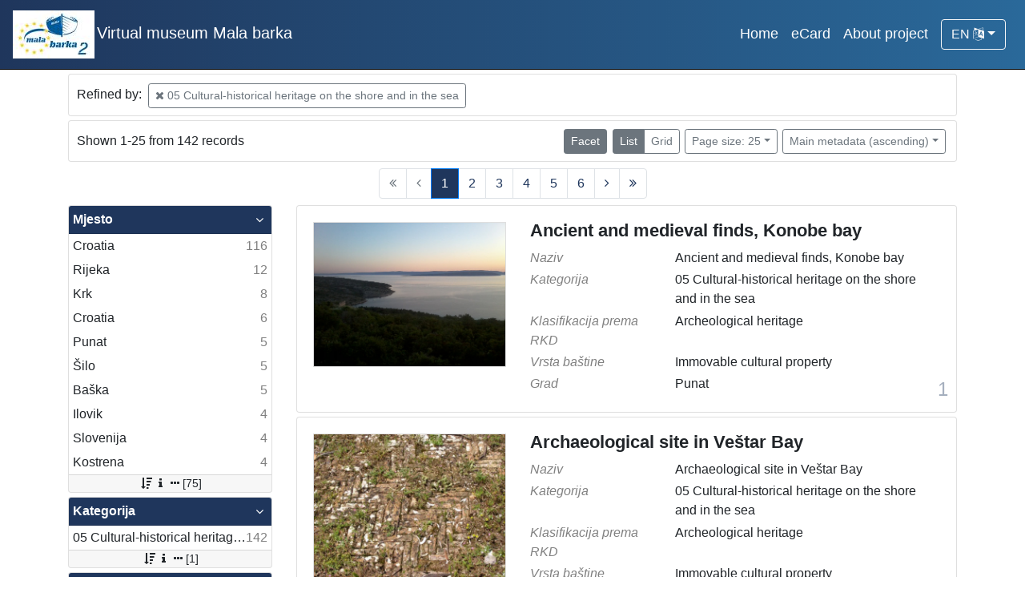

--- FILE ---
content_type: text/html; charset=UTF-8
request_url: https://muzejmalabarka.com/?pr=l&mr%5B10154%5D=a&ps=25&view=list&page=1&oby=rmr&obyt=a
body_size: 6415
content:
<!DOCTYPE html><html lang="hr"><head><title>Museum Mala barka - virtual museum of maritime heritage</title><meta name="viewport" content="width=device-width, initial-scale=1"><meta name="description" content="Museum Mala barka is a virtual museum of maritime heritage of the northern Adriatic including Slovenian Littoral, Istria and Kvarner in Croatia and it was created within the EU interreg project Mala barka 2"/>
<meta name="robots" content="index, follow"> 
<meta name="keywords" content="Museum, mala, barka, virtual, maritime, heritage, Slovenian, littoral, Istria, Kvarner, vessels, harbor, infrastructure, ambient, signalization, monuments, submarine, seascape, exhibitions, audio-video, itinerary, festivals, tourism">
<link rel="canonical" href="https://muzejmalabarka.com/" />
<meta name="author" content="ArhivPro">
<meta name="og:title" property="og:title" content="Museum Mala barka - virtual museum of maritime heritage"> 
<meta property="og:locale" content="en_EN" />
<meta property="og:type" content="article" />
<meta property="og:description" content="Museum Mala barka is a virtual museum of maritime heritage of the northern Adriatic including Slovenian Littoral, Istria and Kvarner in Croatia and it was created within the EU interreg project Mala barka 2" />
<meta property="og:url" content="https://muzejmalabarka.com/" />
<meta property="og:site_name" content="Museum Mala barka" /><link rel="apple-touch-icon" sizes="180x180" href="./public/portal/favicon/apple-touch-icon.png"><link rel="icon" type="image/png" sizes="32x32" href="./public/portal/favicon/favicon-32x32.png"><link rel="icon" type="image/png" sizes="16x16" href="./public/portal/favicon/favicon-16x16.png"><link rel="manifest" href="./public/portal/favicon/site.webmanifest"><link rel="mask-icon" href="./public/portal/favicon/safari-pinned-tab.svg" color="#5bbad5"><link rel="shortcut icon" href="./public/portal/favicon/favicon.ico"><meta name="msapplication-TileColor" content="#da532c"><meta name="msapplication-config" content="./public/portal/favicon/browserconfig.xml"><meta name="theme-color" content="#ffffff"><link rel="stylesheet" href="https://stackpath.bootstrapcdn.com/bootstrap/4.1.0/css/bootstrap.min.css" integrity="sha384-9gVQ4dYFwwWSjIDZnLEWnxCjeSWFphJiwGPXr1jddIhOegiu1FwO5qRGvFXOdJZ4" crossorigin="anonymous"><link href="./lib/font-awesome/4.7.0/css/font-awesome.min.css" rel="stylesheet"><script src="https://code.jquery.com/jquery-3.2.1.min.js" integrity="sha256-hwg4gsxgFZhOsEEamdOYGBf13FyQuiTwlAQgxVSNgt4=" crossorigin="anonymous"></script><script src="https://cdnjs.cloudflare.com/ajax/libs/popper.js/1.14.0/umd/popper.min.js" integrity="sha384-cs/chFZiN24E4KMATLdqdvsezGxaGsi4hLGOzlXwp5UZB1LY//20VyM2taTB4QvJ" crossorigin="anonymous"></script><script src="https://stackpath.bootstrapcdn.com/bootstrap/4.1.0/js/bootstrap.min.js" integrity="sha384-uefMccjFJAIv6A+rW+L4AHf99KvxDjWSu1z9VI8SKNVmz4sk7buKt/6v9KI65qnm" crossorigin="anonymous"></script><link href="./public/core/css/indigo.css?_v102" rel="stylesheet"><link href="./public/core/css/header.css?_v102" rel="stylesheet"><link href="./public/core/css/footer.css?_v102" rel="stylesheet"><link href="./public/core/css/indigoLogo.css?_v102" rel="stylesheet"><link href="./public/core/css/infoToolbar.css?_v102" rel="stylesheet"><link href="./public/core/css/queryToolbar.css?_v102" rel="stylesheet"><link href="./public/core/css/recordViewer.css?_v102" rel="stylesheet"><link href="./public/core/css/popover.css?_v102" rel="stylesheet"><link href="./public/core/css/pagination.css?_v102" rel="stylesheet"><link href="./public/core/css/spinners/line-scale.css?_v102" rel="stylesheet"><link href="./public/core/css/facet.css?_v102" rel="stylesheet"><link href="./public/core/css/singleFacet.css?_v102" rel="stylesheet"><link href="./public/core/css/singleFacetCheckbox.css?_v102" rel="stylesheet"><link href="./public/core/css/singleFacetInfo.css?_v102" rel="stylesheet"><link href="./public/core/css/recordInfo.css?_v102" rel="stylesheet"><link href="./public/core/css/navigationDrawer.css?_v102" rel="stylesheet"><link href="./public/core/css/infoToolbarWithFacet.css?_v102" rel="stylesheet"><link href="./public/core/css/recordList.css?_v102" rel="stylesheet"><link href="./public/core/css/metadataValue.css?_v102" rel="stylesheet"><link href="./public/core/css/modal.css?_v102" rel="stylesheet"><link href="./public/portal/css/main.css?_v102" rel="stylesheet"></head><body><div class="indigo-navigation-drawer"><div class="indigo-navigation-drawer-toolbar"><button class="btn btn-sm btn-secondary indigo-navigation-drawer-close-button" onclick="Indigo.Front.NavigationDrawer.toggleDrawer();"><i class="fa fa-times"></i></button></div><div class="indigo-navigation-drawer-content"></div></div><nav class="navbar navbar-expand-lg navbar-dark indigo-navbar"><a class="navbar-brand" href="./"><img class="indigo-navbar-logo" src="./public/portal/img/malabarka2-60.jpg"><span class="indigo-navbar-text">Virtual museum Mala barka</span></a><button class="navbar-toggler indigo-toggle-button" type="button" data-toggle="collapse" data-target="#indigo-toggle-btn"><span class="navbar-toggler-icon"></span></button><div class="navbar-collapse justify-content-end collapse" id="indigo-toggle-btn"><ul class="nav"><li class="nav-item indigo-navbar-nav-item"><a class="indigo-navbar-option" href="./">Home</a></li><li class="nav-item indigo-navbar-nav-item"><a class="indigo-navbar-option" href="./?ecard=intro">eCard</a></li><li class="nav-item indigo-navbar-nav-item"><a class="indigo-navbar-option" href="./?project=l">About project</a></li><li class="nav-item indigo-navbar-nav-item"><div class="dropdown indigo-dropdown"><button class="btn btn-outline-light dropdown-toggle indigo-dropdown-toggle-button" type="button" data-toggle="dropdown">EN <i class="fa fa-language"></i></button><div class="dropdown-menu dropdown-menu-right indigo-dropdown-menu"><a class="dropdown-item indigo-dropdown-item" href="./?locale=ls&lc=hr">Hrvatski (HR)</a><a class="dropdown-item indigo-dropdown-item" href="./?locale=ls&lc=en">English (EN)</a><a class="dropdown-item indigo-dropdown-item" href="./?locale=ls&lc=sl">Slovenščina (SL)</a><a class="dropdown-item indigo-dropdown-item" href="./?locale=ls&lc=it">Italiano (IT)</a></div></div></li></ul></div></nav><div class="container indigo-container"><div class="card card-body indigo-query-toolbar"><div class="row"><div class="col-12" style="line-height:2">Refined by: <a class="btn btn-sm btn-outline-secondary mx-1" href="./?pr=l&ps=25&view=list&page=1&oby=rmr&obyt=a" title="Veza (meta.)"><i class="fa fa-times"></i> 05 Cultural-historical heritage on the shore and in the sea</a></div></div></div><div class="card card-body indigo-infotoolbar"><div class="row"><div class="col-md-4 col-sm-12 indigo-infotoolbar-text">Shown 1-25 from 142 records</div><div class="col-md-8 col-sm-12 indigo-infotoolbar-action"><div class="btn btn-sm btn-secondary" onclick="Indigo.Front.Facet.toggle(); Indigo.Front.Facet.toggleDrawerForFacets();" id="facet_toggle_button">Facet</div><div class="btn-group indigo-infotoolbar-btn-group"><a class="btn btn-sm btn-secondary" href="./?pr=l&mr%5B10154%5D=a&ps=25&view=list&page=1&oby=rmr&obyt=a">List</a><a class="btn btn-sm btn-outline-secondary" href="./?pr=l&mr%5B10154%5D=a&ps=25&view=grid&page=1&oby=rmr&obyt=a">Grid</a></div><div class="dropdown indigo-pagesize-dropdown"><button class="btn btn-sm btn-outline-secondary dropdown-toggle indigo-pagesize-dropdown-toggle-button" type="button" data-toggle="dropdown">Page size: 25</button><div class="dropdown-menu indigo-pagesize-dropdown-menu"><a class="dropdown-item indigo-pagesize-dropdown-item" href="./?pr=l&mr%5B10154%5D=a&view=list&page=1&oby=rmr&obyt=a&ps=10">10</a><a class="dropdown-item indigo-pagesize-dropdown-item" href="./?pr=l&mr%5B10154%5D=a&view=list&page=1&oby=rmr&obyt=a&ps=25">25</a><a class="dropdown-item indigo-pagesize-dropdown-item" href="./?pr=l&mr%5B10154%5D=a&view=list&page=1&oby=rmr&obyt=a&ps=50">50</a><a class="dropdown-item indigo-pagesize-dropdown-item" href="./?pr=l&mr%5B10154%5D=a&view=list&page=1&oby=rmr&obyt=a&ps=100">100</a></div></div><div class="dropdown indigo-sort-dropdown"><button class="btn btn-sm btn-outline-secondary dropdown-toggle indigo-sort-dropdown-toggle-button" type="button" data-toggle="dropdown">Main metadata (ascending)</button><div class="dropdown-menu dropdown-menu-right indigo-sort-dropdown-menu"><a class="dropdown-item indigo-sort-dropdown-item" href="./?pr=l&mr%5B10154%5D=a&ps=25&view=list&page=1&oby=rmr&obyt=a">Main metadata (ascending)</a><a class="dropdown-item indigo-sort-dropdown-item" href="./?pr=l&mr%5B10154%5D=a&ps=25&view=list&page=1&oby=rmr&obyt=d">Main metadata (descending)</a></div></div></div></div></div><nav><ul class="pagination justify-content-center indigo-pagination"><li class="page-item disabled indigo-pagination-item"><div class="page-link indigo-pagination-link"><i class="fa fa-angle-double-left"></i></div></li><li class="page-item disabled indigo-pagination-item"><div class="page-link indigo-pagination-link"><i class="fa fa-angle-left"></i></div></li><li class="page-item active indigo-pagination-item"><a class="page-link indigo-pagination-link" href="./?pr=l&mr%5B10154%5D=a&ps=25&view=list&page=1&oby=rmr&obyt=a">1</a><span class="sr-only">(current)</span></li><li class="page-item indigo-pagination-item"><a class="page-link indigo-pagination-link" href="./?pr=l&mr%5B10154%5D=a&ps=25&view=list&page=2&oby=rmr&obyt=a">2</a></li><li class="page-item indigo-pagination-item"><a class="page-link indigo-pagination-link" href="./?pr=l&mr%5B10154%5D=a&ps=25&view=list&page=3&oby=rmr&obyt=a">3</a></li><li class="page-item indigo-pagination-item"><a class="page-link indigo-pagination-link" href="./?pr=l&mr%5B10154%5D=a&ps=25&view=list&page=4&oby=rmr&obyt=a">4</a></li><li class="page-item indigo-pagination-item"><a class="page-link indigo-pagination-link" href="./?pr=l&mr%5B10154%5D=a&ps=25&view=list&page=5&oby=rmr&obyt=a">5</a></li><li class="page-item indigo-pagination-item"><a class="page-link indigo-pagination-link" href="./?pr=l&mr%5B10154%5D=a&ps=25&view=list&page=6&oby=rmr&obyt=a">6</a></li><li class="page-item indigo-pagination-item"><a class="page-link indigo-pagination-link" href="./?pr=l&mr%5B10154%5D=a&ps=25&view=list&page=2&oby=rmr&obyt=a"><i class="fa fa-angle-right"></i></a></li><li class="page-item indigo-pagination-item"><a class="page-link indigo-pagination-link" href="./?pr=l&mr%5B10154%5D=a&ps=25&view=list&page=6&oby=rmr&obyt=a"><i class="fa fa-angle-double-right"></i></a></li></ul></nav><div class="row"><div class="d-none d-md-block col-3 indigo-record-list-facet" data-route="./api.php?pr=facets&mr%5B10154%5D=a&ps=25&view=list&page=1&oby=rmr&obyt=a"></div><div class="col indigo-record-list-items"><div class="card card-body indigo-recordlistitem"><div class="row"><div class="col-md-4 col-sm-12 text-center"><a href="./?pr=i&id=12249"><img class="img-fluid indigo-recordlistitem-image" src="https://muzejmalabarka.com/./r5e0t7xk/repd/r/g3/a93/rg3a93clvneg.jpg" alt="Ancient and medieval finds, Konobe bay"></a><div class="indigo-recordlistitem-image-toolbar-option"></div></div><div class="col-md-8 col-sm-12"><a class="indigo-recordlistitem-title" href="./?pr=i&id=12249">Ancient and medieval finds, Konobe bay</a><div class="indigo-recordlistitem-metadata"><div class="row indigo-recordlistitem-metadata-row"><div class="col-md-4 col-sm-12"><div class="indigo-recordlistitem-label">Naziv</div></div><div class="col-md-8 col-sm-12"><span class="indigo-metadatavalue-none">Ancient and medieval finds, Konobe bay</span></div></div><div class="row indigo-recordlistitem-metadata-row"><div class="col-md-4 col-sm-12"><div class="indigo-recordlistitem-label">Kategorija</div></div><div class="col-md-8 col-sm-12"><span class="indigo-metadatavalue-none">05 Cultural-historical heritage on the shore and in the sea</span></div></div><div class="row indigo-recordlistitem-metadata-row"><div class="col-md-4 col-sm-12"><div class="indigo-recordlistitem-label">Klasifikacija prema RKD</div></div><div class="col-md-8 col-sm-12"><span class="indigo-metadatavalue-none">Archeological heritage</span></div></div><div class="row indigo-recordlistitem-metadata-row"><div class="col-md-4 col-sm-12"><div class="indigo-recordlistitem-label">Vrsta baštine</div></div><div class="col-md-8 col-sm-12"><span class="indigo-metadatavalue-none">Immovable cultural property</span></div></div><div class="row indigo-recordlistitem-metadata-row"><div class="col-md-4 col-sm-12"><div class="indigo-recordlistitem-label">Grad</div></div><div class="col-md-8 col-sm-12"><span class="indigo-metadatavalue-none">Punat</span></div></div></div></div></div><div class="indigo-record-list-record-index">1</div></div><div class="card card-body indigo-recordlistitem"><div class="row"><div class="col-md-4 col-sm-12 text-center"><a href="./?pr=i&id=11163"><img class="img-fluid indigo-recordlistitem-image" src="https://muzejmalabarka.com/./r5e0t7xk/repd/r/g3/a93/rg3a93c88o2g.jpg" alt="Archaeological site in Veštar Bay"></a><div class="indigo-recordlistitem-image-toolbar-option"></div></div><div class="col-md-8 col-sm-12"><a class="indigo-recordlistitem-title" href="./?pr=i&id=11163">Archaeological site in Veštar Bay</a><div class="indigo-recordlistitem-metadata"><div class="row indigo-recordlistitem-metadata-row"><div class="col-md-4 col-sm-12"><div class="indigo-recordlistitem-label">Naziv</div></div><div class="col-md-8 col-sm-12"><span class="indigo-metadatavalue-none">Archaeological site in Veštar Bay</span></div></div><div class="row indigo-recordlistitem-metadata-row"><div class="col-md-4 col-sm-12"><div class="indigo-recordlistitem-label">Kategorija</div></div><div class="col-md-8 col-sm-12"><span class="indigo-metadatavalue-none">05 Cultural-historical heritage on the shore and in the sea</span></div></div><div class="row indigo-recordlistitem-metadata-row"><div class="col-md-4 col-sm-12"><div class="indigo-recordlistitem-label">Klasifikacija prema RKD</div></div><div class="col-md-8 col-sm-12"><span class="indigo-metadatavalue-none">Archeological heritage</span></div></div><div class="row indigo-recordlistitem-metadata-row"><div class="col-md-4 col-sm-12"><div class="indigo-recordlistitem-label">Vrsta baštine</div></div><div class="col-md-8 col-sm-12"><span class="indigo-metadatavalue-none">Immovable cultural property</span></div></div><div class="row indigo-recordlistitem-metadata-row"><div class="col-md-4 col-sm-12"><div class="indigo-recordlistitem-label">Grad</div></div><div class="col-md-8 col-sm-12"><span class="indigo-metadatavalue-none">Rovinj</span></div></div></div></div></div><div class="indigo-record-list-record-index">2</div></div><div class="card card-body indigo-recordlistitem"><div class="row"><div class="col-md-4 col-sm-12 text-center"><a href="./?pr=i&id=11514"><img class="img-fluid indigo-recordlistitem-image" src="https://muzejmalabarka.com/./r5e0t7xk/repd/l/j4/az6/lj4az6c9n79g.jpg" alt="Archaeological sites Fizine 1 and Fizine 2, Portorož"></a><div class="indigo-recordlistitem-image-toolbar-option"></div></div><div class="col-md-8 col-sm-12"><a class="indigo-recordlistitem-title" href="./?pr=i&id=11514">Archaeological sites Fizine 1 and Fizine 2, Portorož</a><div class="indigo-recordlistitem-metadata"><div class="row indigo-recordlistitem-metadata-row"><div class="col-md-4 col-sm-12"><div class="indigo-recordlistitem-label">Naziv</div></div><div class="col-md-8 col-sm-12"><span class="indigo-metadatavalue-none">Archaeological sites Fizine 1 and Fizine 2, Portorož</span></div></div><div class="row indigo-recordlistitem-metadata-row"><div class="col-md-4 col-sm-12"><div class="indigo-recordlistitem-label">Kategorija</div></div><div class="col-md-8 col-sm-12"><span class="indigo-metadatavalue-none">05 Cultural-historical heritage on the shore and in the sea</span></div></div><div class="row indigo-recordlistitem-metadata-row"><div class="col-md-4 col-sm-12"><div class="indigo-recordlistitem-label">Klasifikacija prema RKD</div></div><div class="col-md-8 col-sm-12"><span class="indigo-metadatavalue-none">Archeological heritage</span></div></div><div class="row indigo-recordlistitem-metadata-row"><div class="col-md-4 col-sm-12"><div class="indigo-recordlistitem-label">Vrsta baštine</div></div><div class="col-md-8 col-sm-12"><span class="indigo-metadatavalue-none">Archaeological sites</span> &#149; <span class="indigo-metadatavalue-none">Immovable cultural heritage</span></div></div><div class="row indigo-recordlistitem-metadata-row"><div class="col-md-4 col-sm-12"><div class="indigo-recordlistitem-label">Grad</div></div><div class="col-md-8 col-sm-12"><span class="indigo-metadatavalue-none">Portorož</span></div></div></div></div></div><div class="indigo-record-list-record-index">3</div></div><div class="card card-body indigo-recordlistitem"><div class="row"><div class="col-md-4 col-sm-12 text-center"><a href="./?pr=i&id=11517"><img class="img-fluid indigo-recordlistitem-image" src="https://muzejmalabarka.com/./r5e0t7xk/repd/2/jo/p58/2jop58u3pmag.jpg" alt="Archaeological sites San Basso and Borgola, Strunjan"></a><div class="indigo-recordlistitem-image-toolbar-option"></div></div><div class="col-md-8 col-sm-12"><a class="indigo-recordlistitem-title" href="./?pr=i&id=11517">Archaeological sites San Basso and Borgola, Strunjan</a><div class="indigo-recordlistitem-metadata"><div class="row indigo-recordlistitem-metadata-row"><div class="col-md-4 col-sm-12"><div class="indigo-recordlistitem-label">Naziv</div></div><div class="col-md-8 col-sm-12"><span class="indigo-metadatavalue-none">Archaeological sites San Basso and Borgola, Strunjan</span></div></div><div class="row indigo-recordlistitem-metadata-row"><div class="col-md-4 col-sm-12"><div class="indigo-recordlistitem-label">Kategorija</div></div><div class="col-md-8 col-sm-12"><span class="indigo-metadatavalue-none">05 Cultural-historical heritage on the shore and in the sea</span></div></div><div class="row indigo-recordlistitem-metadata-row"><div class="col-md-4 col-sm-12"><div class="indigo-recordlistitem-label">Klasifikacija prema RKD</div></div><div class="col-md-8 col-sm-12"><span class="indigo-metadatavalue-none">Archeological heritage</span></div></div><div class="row indigo-recordlistitem-metadata-row"><div class="col-md-4 col-sm-12"><div class="indigo-recordlistitem-label">Vrsta baštine</div></div><div class="col-md-8 col-sm-12"><span class="indigo-metadatavalue-none">Archaeological sites</span> &#149; <span class="indigo-metadatavalue-none">Immovable cultural heritage</span></div></div><div class="row indigo-recordlistitem-metadata-row"><div class="col-md-4 col-sm-12"><div class="indigo-recordlistitem-label">Grad</div></div><div class="col-md-8 col-sm-12"><span class="indigo-metadatavalue-none">Strunjan</span></div></div></div></div></div><div class="indigo-record-list-record-index">4</div></div><div class="card card-body indigo-recordlistitem"><div class="row"><div class="col-md-4 col-sm-12 text-center"><a href="./?pr=i&id=11515"><img class="img-fluid indigo-recordlistitem-image" src="https://muzejmalabarka.com/./r5e0t7xk/repd/5/gp/ea2/5gpea2ipo6bj.jpg" alt="Archaelogical site Fornače, Piran"></a><div class="indigo-recordlistitem-image-toolbar-option"></div></div><div class="col-md-8 col-sm-12"><a class="indigo-recordlistitem-title" href="./?pr=i&id=11515">Archaelogical site Fornače, Piran</a><div class="indigo-recordlistitem-metadata"><div class="row indigo-recordlistitem-metadata-row"><div class="col-md-4 col-sm-12"><div class="indigo-recordlistitem-label">Naziv</div></div><div class="col-md-8 col-sm-12"><span class="indigo-metadatavalue-none">Archaelogical site Fornače, Piran</span></div></div><div class="row indigo-recordlistitem-metadata-row"><div class="col-md-4 col-sm-12"><div class="indigo-recordlistitem-label">Kategorija</div></div><div class="col-md-8 col-sm-12"><span class="indigo-metadatavalue-none">05 Cultural-historical heritage on the shore and in the sea</span></div></div><div class="row indigo-recordlistitem-metadata-row"><div class="col-md-4 col-sm-12"><div class="indigo-recordlistitem-label">Klasifikacija prema RKD</div></div><div class="col-md-8 col-sm-12"><span class="indigo-metadatavalue-none">Archeological heritage</span></div></div><div class="row indigo-recordlistitem-metadata-row"><div class="col-md-4 col-sm-12"><div class="indigo-recordlistitem-label">Vrsta baštine</div></div><div class="col-md-8 col-sm-12"><span class="indigo-metadatavalue-none">Archaeological sites</span> &#149; <span class="indigo-metadatavalue-none">Immovable cultural heritage</span></div></div><div class="row indigo-recordlistitem-metadata-row"><div class="col-md-4 col-sm-12"><div class="indigo-recordlistitem-label">Grad</div></div><div class="col-md-8 col-sm-12"><span class="indigo-metadatavalue-none">Piran</span></div></div></div></div></div><div class="indigo-record-list-record-index">5</div></div><div class="card card-body indigo-recordlistitem"><div class="row"><div class="col-md-4 col-sm-12 text-center"><a href="./?pr=i&id=11590"><img class="img-fluid indigo-recordlistitem-image" src="https://muzejmalabarka.com/./r5e0t7xk/repd/o/gk/de6/ogkde6in16rj.jpg" alt="Archaeological site in the town of Piran, Piran"></a><div class="indigo-recordlistitem-image-toolbar-option"></div></div><div class="col-md-8 col-sm-12"><a class="indigo-recordlistitem-title" href="./?pr=i&id=11590">Archaeological site in the town of Piran, Piran</a><div class="indigo-recordlistitem-metadata"><div class="row indigo-recordlistitem-metadata-row"><div class="col-md-4 col-sm-12"><div class="indigo-recordlistitem-label">Naziv</div></div><div class="col-md-8 col-sm-12"><span class="indigo-metadatavalue-none">Archaeological site in the town of Piran, Piran</span></div></div><div class="row indigo-recordlistitem-metadata-row"><div class="col-md-4 col-sm-12"><div class="indigo-recordlistitem-label">Kategorija</div></div><div class="col-md-8 col-sm-12"><span class="indigo-metadatavalue-none">05 Cultural-historical heritage on the shore and in the sea</span></div></div><div class="row indigo-recordlistitem-metadata-row"><div class="col-md-4 col-sm-12"><div class="indigo-recordlistitem-label">Klasifikacija prema RKD</div></div><div class="col-md-8 col-sm-12"><span class="indigo-metadatavalue-none">Archeological heritage</span></div></div><div class="row indigo-recordlistitem-metadata-row"><div class="col-md-4 col-sm-12"><div class="indigo-recordlistitem-label">Vrsta baštine</div></div><div class="col-md-8 col-sm-12"><span class="indigo-metadatavalue-none">Archaeological sites</span> &#149; <span class="indigo-metadatavalue-none">Immovable cultural heritage</span></div></div><div class="row indigo-recordlistitem-metadata-row"><div class="col-md-4 col-sm-12"><div class="indigo-recordlistitem-label">Grad</div></div><div class="col-md-8 col-sm-12"><span class="indigo-metadatavalue-none">Piran</span></div></div></div></div></div><div class="indigo-record-list-record-index">6</div></div><div class="card card-body indigo-recordlistitem"><div class="row"><div class="col-md-4 col-sm-12 text-center"><a href="./?pr=i&id=10845"><img class="img-fluid indigo-recordlistitem-image" src="https://muzejmalabarka.com/./r5e0t7xk/repd/l/j9/z7m/lj9z7mt6ze2g.jpg" alt="Archaeological site Simon's Bay, Izola"></a><div class="indigo-recordlistitem-image-toolbar-option"></div></div><div class="col-md-8 col-sm-12"><a class="indigo-recordlistitem-title" href="./?pr=i&id=10845">Archaeological site Simon's Bay, Izola</a><div class="indigo-recordlistitem-metadata"><div class="row indigo-recordlistitem-metadata-row"><div class="col-md-4 col-sm-12"><div class="indigo-recordlistitem-label">Naziv</div></div><div class="col-md-8 col-sm-12"><span class="indigo-metadatavalue-none">Archaeological site Simon's Bay, Izola</span></div></div><div class="row indigo-recordlistitem-metadata-row"><div class="col-md-4 col-sm-12"><div class="indigo-recordlistitem-label">Kategorija</div></div><div class="col-md-8 col-sm-12"><span class="indigo-metadatavalue-none">05 Cultural-historical heritage on the shore and in the sea</span></div></div><div class="row indigo-recordlistitem-metadata-row"><div class="col-md-4 col-sm-12"><div class="indigo-recordlistitem-label">Klasifikacija prema RKD</div></div><div class="col-md-8 col-sm-12"><span class="indigo-metadatavalue-none">Archeological heritage</span></div></div><div class="row indigo-recordlistitem-metadata-row"><div class="col-md-4 col-sm-12"><div class="indigo-recordlistitem-label">Vrsta baštine</div></div><div class="col-md-8 col-sm-12"><span class="indigo-metadatavalue-none">Immovable cultural heritage</span> &#149; <span class="indigo-metadatavalue-none">Archaeological sites</span></div></div><div class="row indigo-recordlistitem-metadata-row"><div class="col-md-4 col-sm-12"><div class="indigo-recordlistitem-label">Grad</div></div><div class="col-md-8 col-sm-12"><span class="indigo-metadatavalue-none">Izola</span></div></div></div></div></div><div class="indigo-record-list-record-index">7</div></div><div class="card card-body indigo-recordlistitem"><div class="row"><div class="col-md-4 col-sm-12 text-center"><a href="./?pr=i&id=11510"><img class="img-fluid indigo-recordlistitem-image" src="https://muzejmalabarka.com/./r5e0t7xk/repd/z/j1/67v/zj167vi1m1zg.jpg" alt="Archaeological site St. Bartholomeow's Bay, Ankaran"></a><div class="indigo-recordlistitem-image-toolbar-option"></div></div><div class="col-md-8 col-sm-12"><a class="indigo-recordlistitem-title" href="./?pr=i&id=11510">Archaeological site St. Bartholomeow's Bay, Ankaran</a><div class="indigo-recordlistitem-metadata"><div class="row indigo-recordlistitem-metadata-row"><div class="col-md-4 col-sm-12"><div class="indigo-recordlistitem-label">Naziv</div></div><div class="col-md-8 col-sm-12"><span class="indigo-metadatavalue-none">Archaeological site St. Bartholomeow's Bay, Ankaran</span></div></div><div class="row indigo-recordlistitem-metadata-row"><div class="col-md-4 col-sm-12"><div class="indigo-recordlistitem-label">Kategorija</div></div><div class="col-md-8 col-sm-12"><span class="indigo-metadatavalue-none">05 Cultural-historical heritage on the shore and in the sea</span></div></div><div class="row indigo-recordlistitem-metadata-row"><div class="col-md-4 col-sm-12"><div class="indigo-recordlistitem-label">Klasifikacija prema RKD</div></div><div class="col-md-8 col-sm-12"><span class="indigo-metadatavalue-none">Archeological heritage</span></div></div><div class="row indigo-recordlistitem-metadata-row"><div class="col-md-4 col-sm-12"><div class="indigo-recordlistitem-label">Vrsta baštine</div></div><div class="col-md-8 col-sm-12"><span class="indigo-metadatavalue-none">Archaeological sites</span> &#149; <span class="indigo-metadatavalue-none">Immovable cultural heritage</span></div></div><div class="row indigo-recordlistitem-metadata-row"><div class="col-md-4 col-sm-12"><div class="indigo-recordlistitem-label">Grad</div></div><div class="col-md-8 col-sm-12"><span class="indigo-metadatavalue-none">Ankaran</span></div></div></div></div></div><div class="indigo-record-list-record-index">8</div></div><div class="card card-body indigo-recordlistitem"><div class="row"><div class="col-md-4 col-sm-12 text-center"><a href="./?pr=i&id=12107"><img class="img-fluid indigo-recordlistitem-image" src="https://muzejmalabarka.com/./r5e0t7xk/repd/l/j9/z7m/lj9z7mt6ka6g.jpg" alt="Archeological site Lokvišće in Jadranovo"></a><div class="indigo-recordlistitem-image-toolbar-option"></div></div><div class="col-md-8 col-sm-12"><a class="indigo-recordlistitem-title" href="./?pr=i&id=12107">Archeological site Lokvišće in Jadranovo</a><div class="indigo-recordlistitem-metadata"><div class="row indigo-recordlistitem-metadata-row"><div class="col-md-4 col-sm-12"><div class="indigo-recordlistitem-label">Naziv</div></div><div class="col-md-8 col-sm-12"><span class="indigo-metadatavalue-none">Archeological site Lokvišće in Jadranovo</span></div></div><div class="row indigo-recordlistitem-metadata-row"><div class="col-md-4 col-sm-12"><div class="indigo-recordlistitem-label">Kategorija</div></div><div class="col-md-8 col-sm-12"><span class="indigo-metadatavalue-none">05 Cultural-historical heritage on the shore and in the sea</span></div></div><div class="row indigo-recordlistitem-metadata-row"><div class="col-md-4 col-sm-12"><div class="indigo-recordlistitem-label">Klasifikacija prema RKD</div></div><div class="col-md-8 col-sm-12"><span class="indigo-metadatavalue-none">Archeological heritage</span></div></div><div class="row indigo-recordlistitem-metadata-row"><div class="col-md-4 col-sm-12"><div class="indigo-recordlistitem-label">Vrsta baštine</div></div><div class="col-md-8 col-sm-12"><span class="indigo-metadatavalue-none">Immovable cultural heritage</span></div></div><div class="row indigo-recordlistitem-metadata-row"><div class="col-md-4 col-sm-12"><div class="indigo-recordlistitem-label">Grad</div></div><div class="col-md-8 col-sm-12"><span class="indigo-metadatavalue-none">Jadranovo</span></div></div></div></div></div><div class="indigo-record-list-record-index">9</div></div><div class="card card-body indigo-recordlistitem"><div class="row"><div class="col-md-4 col-sm-12 text-center"><a href="./?pr=i&id=10553"><img class="img-fluid indigo-recordlistitem-image" src="https://muzejmalabarka.com/./r5e0t7xk/repd/v/g6/69m/vg669min4mgm.jpg" alt="Archaeological area Viližan, Izola"></a><div class="indigo-recordlistitem-image-toolbar-option"></div></div><div class="col-md-8 col-sm-12"><a class="indigo-recordlistitem-title" href="./?pr=i&id=10553">Archaeological area Viližan, Izola</a><div class="indigo-recordlistitem-metadata"><div class="row indigo-recordlistitem-metadata-row"><div class="col-md-4 col-sm-12"><div class="indigo-recordlistitem-label">Naziv</div></div><div class="col-md-8 col-sm-12"><span class="indigo-metadatavalue-none">Archaeological area Viližan, Izola</span></div></div><div class="row indigo-recordlistitem-metadata-row"><div class="col-md-4 col-sm-12"><div class="indigo-recordlistitem-label">Kategorija</div></div><div class="col-md-8 col-sm-12"><span class="indigo-metadatavalue-none">05 Cultural-historical heritage on the shore and in the sea</span></div></div><div class="row indigo-recordlistitem-metadata-row"><div class="col-md-4 col-sm-12"><div class="indigo-recordlistitem-label">Klasifikacija prema RKD</div></div><div class="col-md-8 col-sm-12"><span class="indigo-metadatavalue-none">Archeological heritage</span></div></div><div class="row indigo-recordlistitem-metadata-row"><div class="col-md-4 col-sm-12"><div class="indigo-recordlistitem-label">Vrsta baštine</div></div><div class="col-md-8 col-sm-12"><span class="indigo-metadatavalue-none">Immovable cultural heritage</span> &#149; <span class="indigo-metadatavalue-none">Archaeological sites</span></div></div><div class="row indigo-recordlistitem-metadata-row"><div class="col-md-4 col-sm-12"><div class="indigo-recordlistitem-label">Grad</div></div><div class="col-md-8 col-sm-12"><span class="indigo-metadatavalue-none">Izola</span></div></div></div></div></div><div class="indigo-record-list-record-index">10</div></div><div class="card card-body indigo-recordlistitem"><div class="row"><div class="col-md-4 col-sm-12 text-center"><a href="./?pr=i&id=12449"><img class="img-fluid indigo-recordlistitem-image" src="https://muzejmalabarka.com/./r5e0t7xk/repd/o/gr/6b9/ogr6b9iep69g.jpg" alt="Kavuada - Osor"></a><div class="indigo-recordlistitem-image-toolbar-option"></div></div><div class="col-md-8 col-sm-12"><a class="indigo-recordlistitem-title" href="./?pr=i&id=12449">Kavuada - Osor</a><div class="indigo-recordlistitem-metadata"><div class="row indigo-recordlistitem-metadata-row"><div class="col-md-4 col-sm-12"><div class="indigo-recordlistitem-label">Naziv</div></div><div class="col-md-8 col-sm-12"><span class="indigo-metadatavalue-none">Kavuada - Osor</span></div></div><div class="row indigo-recordlistitem-metadata-row"><div class="col-md-4 col-sm-12"><div class="indigo-recordlistitem-label">Kategorija</div></div><div class="col-md-8 col-sm-12"><span class="indigo-metadatavalue-none">05 Cultural-historical heritage on the shore and in the sea</span></div></div><div class="row indigo-recordlistitem-metadata-row"><div class="col-md-4 col-sm-12"><div class="indigo-recordlistitem-label">Klasifikacija prema RKD</div></div><div class="col-md-8 col-sm-12"><span class="indigo-metadatavalue-none">Cultural-historical unity</span></div></div><div class="row indigo-recordlistitem-metadata-row"><div class="col-md-4 col-sm-12"><div class="indigo-recordlistitem-label">Vrsta baštine</div></div><div class="col-md-8 col-sm-12"><span class="indigo-metadatavalue-none">Material cultural property</span></div></div><div class="row indigo-recordlistitem-metadata-row"><div class="col-md-4 col-sm-12"><div class="indigo-recordlistitem-label">Grad</div></div><div class="col-md-8 col-sm-12"><span class="indigo-metadatavalue-none">Osor</span></div></div></div></div></div><div class="indigo-record-list-record-index">11</div></div><div class="card card-body indigo-recordlistitem"><div class="row"><div class="col-md-4 col-sm-12 text-center"><a href="./?pr=i&id=10540"><img class="img-fluid indigo-recordlistitem-image" src="https://muzejmalabarka.com/./r5e0t7xk/repd/a/jb/8ok/ajb8oku4zkj4.jpg" alt="Ship Rex"></a><div class="indigo-recordlistitem-image-toolbar-option"></div></div><div class="col-md-8 col-sm-12"><a class="indigo-recordlistitem-title" href="./?pr=i&id=10540">Ship Rex</a><div class="indigo-recordlistitem-metadata"><div class="row indigo-recordlistitem-metadata-row"><div class="col-md-4 col-sm-12"><div class="indigo-recordlistitem-label">Naziv</div></div><div class="col-md-8 col-sm-12"><span class="indigo-metadatavalue-none">Ship Rex</span></div></div><div class="row indigo-recordlistitem-metadata-row"><div class="col-md-4 col-sm-12"><div class="indigo-recordlistitem-label">Kategorija</div></div><div class="col-md-8 col-sm-12"><span class="indigo-metadatavalue-none">05 Cultural-historical heritage on the shore and in the sea</span></div></div><div class="row indigo-recordlistitem-metadata-row"><div class="col-md-4 col-sm-12"><div class="indigo-recordlistitem-label">Klasifikacija prema RKD</div></div><div class="col-md-8 col-sm-12"><span class="indigo-metadatavalue-none">Archeological heritage</span></div></div><div class="row indigo-recordlistitem-metadata-row"><div class="col-md-4 col-sm-12"><div class="indigo-recordlistitem-label">Vrsta baštine</div></div><div class="col-md-8 col-sm-12"><span class="indigo-metadatavalue-none">Immovable cultural heritage</span></div></div><div class="row indigo-recordlistitem-metadata-row"><div class="col-md-4 col-sm-12"><div class="indigo-recordlistitem-label">Grad</div></div><div class="col-md-8 col-sm-12"><span class="indigo-metadatavalue-none">Kopar</span></div></div></div></div></div><div class="indigo-record-list-record-index">12</div></div><div class="card card-body indigo-recordlistitem"><div class="row"><div class="col-md-4 col-sm-12 text-center"><a href="./?pr=i&id=12497"><img class="img-fluid indigo-recordlistitem-image" src="https://muzejmalabarka.com/./r5e0t7xk/repd/l/j9/z7m/lj9z7mtbrbdg.jpg" alt="Small port Brgudi"></a><div class="indigo-recordlistitem-image-toolbar-option"></div></div><div class="col-md-8 col-sm-12"><a class="indigo-recordlistitem-title" href="./?pr=i&id=12497">Small port Brgudi</a><div class="indigo-recordlistitem-metadata"><div class="row indigo-recordlistitem-metadata-row"><div class="col-md-4 col-sm-12"><div class="indigo-recordlistitem-label">Naziv</div></div><div class="col-md-8 col-sm-12"><span class="indigo-metadatavalue-none">Small port Brgudi</span></div></div><div class="row indigo-recordlistitem-metadata-row"><div class="col-md-4 col-sm-12"><div class="indigo-recordlistitem-label">Kategorija</div></div><div class="col-md-8 col-sm-12"><span class="indigo-metadatavalue-none">05 Cultural-historical heritage on the shore and in the sea</span></div></div><div class="row indigo-recordlistitem-metadata-row"><div class="col-md-4 col-sm-12"><div class="indigo-recordlistitem-label">Klasifikacija prema RKD</div></div><div class="col-md-8 col-sm-12"><span class="indigo-metadatavalue-none">Cultural-historical unity</span> &#149; <span class="indigo-metadatavalue-none">Cultural landscape</span></div></div><div class="row indigo-recordlistitem-metadata-row"><div class="col-md-4 col-sm-12"><div class="indigo-recordlistitem-label">Vrsta baštine</div></div><div class="col-md-8 col-sm-12"><span class="indigo-metadatavalue-none">Immovable cultural property</span> &#149; <span class="indigo-metadatavalue-none">Material cultural property</span></div></div><div class="row indigo-recordlistitem-metadata-row"><div class="col-md-4 col-sm-12"><div class="indigo-recordlistitem-label">Grad</div></div><div class="col-md-8 col-sm-12"><span class="indigo-metadatavalue-none">Rijeka</span></div></div></div></div></div><div class="indigo-record-list-record-index">13</div></div><div class="card card-body indigo-recordlistitem"><div class="row"><div class="col-md-4 col-sm-12 text-center"><a href="./?pr=i&id=12553"><img class="img-fluid indigo-recordlistitem-image" src="https://muzejmalabarka.com/./r5e0t7xk/repd/5/jv/976/5jv976t7bzdg.jpg" alt="Small port Glavotok"></a><div class="indigo-recordlistitem-image-toolbar-option"></div></div><div class="col-md-8 col-sm-12"><a class="indigo-recordlistitem-title" href="./?pr=i&id=12553">Small port Glavotok</a><div class="indigo-recordlistitem-metadata"><div class="row indigo-recordlistitem-metadata-row"><div class="col-md-4 col-sm-12"><div class="indigo-recordlistitem-label">Naziv</div></div><div class="col-md-8 col-sm-12"><span class="indigo-metadatavalue-none">Small port Glavotok</span></div></div><div class="row indigo-recordlistitem-metadata-row"><div class="col-md-4 col-sm-12"><div class="indigo-recordlistitem-label">Kategorija</div></div><div class="col-md-8 col-sm-12"><span class="indigo-metadatavalue-none">05 Cultural-historical heritage on the shore and in the sea</span></div></div><div class="row indigo-recordlistitem-metadata-row"><div class="col-md-4 col-sm-12"><div class="indigo-recordlistitem-label">Klasifikacija prema RKD</div></div><div class="col-md-8 col-sm-12"><span class="indigo-metadatavalue-none">Cultural landscape</span> &#149; <span class="indigo-metadatavalue-none">Cultural-historical unity</span></div></div><div class="row indigo-recordlistitem-metadata-row"><div class="col-md-4 col-sm-12"><div class="indigo-recordlistitem-label">Vrsta baštine</div></div><div class="col-md-8 col-sm-12"><span class="indigo-metadatavalue-none">Immovable cultural property</span></div></div><div class="row indigo-recordlistitem-metadata-row"><div class="col-md-4 col-sm-12"><div class="indigo-recordlistitem-label">Grad</div></div><div class="col-md-8 col-sm-12"><span class="indigo-metadatavalue-none">Glavotok</span></div></div></div></div></div><div class="indigo-record-list-record-index">14</div></div><div class="card card-body indigo-recordlistitem"><div class="row"><div class="col-md-4 col-sm-12 text-center"><a href="./?pr=i&id=12502"><img class="img-fluid indigo-recordlistitem-image" src="https://muzejmalabarka.com/./r5e0t7xk/repd/5/gp/ea2/5gpea2iakrkj.jpg" alt="Small port Grčevo"></a><div class="indigo-recordlistitem-image-toolbar-option"></div></div><div class="col-md-8 col-sm-12"><a class="indigo-recordlistitem-title" href="./?pr=i&id=12502">Small port Grčevo</a><div class="indigo-recordlistitem-metadata"><div class="row indigo-recordlistitem-metadata-row"><div class="col-md-4 col-sm-12"><div class="indigo-recordlistitem-label">Naziv</div></div><div class="col-md-8 col-sm-12"><span class="indigo-metadatavalue-none">Small port Grčevo</span></div></div><div class="row indigo-recordlistitem-metadata-row"><div class="col-md-4 col-sm-12"><div class="indigo-recordlistitem-label">Kategorija</div></div><div class="col-md-8 col-sm-12"><span class="indigo-metadatavalue-none">05 Cultural-historical heritage on the shore and in the sea</span></div></div><div class="row indigo-recordlistitem-metadata-row"><div class="col-md-4 col-sm-12"><div class="indigo-recordlistitem-label">Klasifikacija prema RKD</div></div><div class="col-md-8 col-sm-12"><span class="indigo-metadatavalue-none">Cultural-historical unity</span></div></div><div class="row indigo-recordlistitem-metadata-row"><div class="col-md-4 col-sm-12"><div class="indigo-recordlistitem-label">Vrsta baštine</div></div><div class="col-md-8 col-sm-12"><span class="indigo-metadatavalue-none">Immovable cultural property</span></div></div><div class="row indigo-recordlistitem-metadata-row"><div class="col-md-4 col-sm-12"><div class="indigo-recordlistitem-label">Grad</div></div><div class="col-md-8 col-sm-12"><span class="indigo-metadatavalue-none">Rijeka</span></div></div></div></div></div><div class="indigo-record-list-record-index">15</div></div><div class="card card-body indigo-recordlistitem"><div class="row"><div class="col-md-4 col-sm-12 text-center"><a href="./?pr=i&id=12547"><img class="img-fluid indigo-recordlistitem-image" src="https://muzejmalabarka.com/./r5e0t7xk/repd/b/gz/dol/bgzdoli39nlg.jpg" alt="Small port Haludovo"></a><div class="indigo-recordlistitem-image-toolbar-option"></div></div><div class="col-md-8 col-sm-12"><a class="indigo-recordlistitem-title" href="./?pr=i&id=12547">Small port Haludovo</a><div class="indigo-recordlistitem-metadata"><div class="row indigo-recordlistitem-metadata-row"><div class="col-md-4 col-sm-12"><div class="indigo-recordlistitem-label">Naziv</div></div><div class="col-md-8 col-sm-12"><span class="indigo-metadatavalue-none">Small port Haludovo</span></div></div><div class="row indigo-recordlistitem-metadata-row"><div class="col-md-4 col-sm-12"><div class="indigo-recordlistitem-label">Kategorija</div></div><div class="col-md-8 col-sm-12"><span class="indigo-metadatavalue-none">05 Cultural-historical heritage on the shore and in the sea</span></div></div><div class="row indigo-recordlistitem-metadata-row"><div class="col-md-4 col-sm-12"><div class="indigo-recordlistitem-label">Klasifikacija prema RKD</div></div><div class="col-md-8 col-sm-12"><span class="indigo-metadatavalue-none">Cultural landscape</span></div></div><div class="row indigo-recordlistitem-metadata-row"><div class="col-md-4 col-sm-12"><div class="indigo-recordlistitem-label">Vrsta baštine</div></div><div class="col-md-8 col-sm-12"><span class="indigo-metadatavalue-none">Immovable cultural property</span></div></div><div class="row indigo-recordlistitem-metadata-row"><div class="col-md-4 col-sm-12"><div class="indigo-recordlistitem-label">Grad</div></div><div class="col-md-8 col-sm-12"><span class="indigo-metadatavalue-none">Malinska</span></div></div></div></div></div><div class="indigo-record-list-record-index">16</div></div><div class="card card-body indigo-recordlistitem"><div class="row"><div class="col-md-4 col-sm-12 text-center"><a href="./?pr=i&id=12496"><img class="img-fluid indigo-recordlistitem-image" src="https://muzejmalabarka.com/./r5e0t7xk/repd/l/j9/z7m/lj9z7mtbr12g.jpg" alt="Small port Kantrida"></a><div class="indigo-recordlistitem-image-toolbar-option"></div></div><div class="col-md-8 col-sm-12"><a class="indigo-recordlistitem-title" href="./?pr=i&id=12496">Small port Kantrida</a><div class="indigo-recordlistitem-metadata"><div class="row indigo-recordlistitem-metadata-row"><div class="col-md-4 col-sm-12"><div class="indigo-recordlistitem-label">Naziv</div></div><div class="col-md-8 col-sm-12"><span class="indigo-metadatavalue-none">Small port Kantrida</span></div></div><div class="row indigo-recordlistitem-metadata-row"><div class="col-md-4 col-sm-12"><div class="indigo-recordlistitem-label">Kategorija</div></div><div class="col-md-8 col-sm-12"><span class="indigo-metadatavalue-none">05 Cultural-historical heritage on the shore and in the sea</span></div></div><div class="row indigo-recordlistitem-metadata-row"><div class="col-md-4 col-sm-12"><div class="indigo-recordlistitem-label">Klasifikacija prema RKD</div></div><div class="col-md-8 col-sm-12"><span class="indigo-metadatavalue-none">Cultural-historical unity</span> &#149; <span class="indigo-metadatavalue-none">Cultural landscape</span></div></div><div class="row indigo-recordlistitem-metadata-row"><div class="col-md-4 col-sm-12"><div class="indigo-recordlistitem-label">Vrsta baštine</div></div><div class="col-md-8 col-sm-12"><span class="indigo-metadatavalue-none">Immovable cultural property</span></div></div><div class="row indigo-recordlistitem-metadata-row"><div class="col-md-4 col-sm-12"><div class="indigo-recordlistitem-label">Grad</div></div><div class="col-md-8 col-sm-12"><span class="indigo-metadatavalue-none">Rijeka</span></div></div></div></div></div><div class="indigo-record-list-record-index">17</div></div><div class="card card-body indigo-recordlistitem"><div class="row"><div class="col-md-4 col-sm-12 text-center"><a href="./?pr=i&id=12584"><img class="img-fluid indigo-recordlistitem-image" src="https://muzejmalabarka.com/./r5e0t7xk/repd/o/gk/de6/ogkde6ik55pj.jpg" alt="Small port Lokvišća"></a><div class="indigo-recordlistitem-image-toolbar-option"></div></div><div class="col-md-8 col-sm-12"><a class="indigo-recordlistitem-title" href="./?pr=i&id=12584">Small port Lokvišća</a><div class="indigo-recordlistitem-metadata"><div class="row indigo-recordlistitem-metadata-row"><div class="col-md-4 col-sm-12"><div class="indigo-recordlistitem-label">Naziv</div></div><div class="col-md-8 col-sm-12"><span class="indigo-metadatavalue-none">Small port Lokvišća</span></div></div><div class="row indigo-recordlistitem-metadata-row"><div class="col-md-4 col-sm-12"><div class="indigo-recordlistitem-label">Kategorija</div></div><div class="col-md-8 col-sm-12"><span class="indigo-metadatavalue-none">05 Cultural-historical heritage on the shore and in the sea</span></div></div><div class="row indigo-recordlistitem-metadata-row"><div class="col-md-4 col-sm-12"><div class="indigo-recordlistitem-label">Klasifikacija prema RKD</div></div><div class="col-md-8 col-sm-12"><span class="indigo-metadatavalue-none">Cultural landscape</span> &#149; <span class="indigo-metadatavalue-none">Science and engineering</span></div></div><div class="row indigo-recordlistitem-metadata-row"><div class="col-md-4 col-sm-12"><div class="indigo-recordlistitem-label">Vrsta baštine</div></div><div class="col-md-8 col-sm-12"><span class="indigo-metadatavalue-none">Immovable cultural property</span></div></div><div class="row indigo-recordlistitem-metadata-row"><div class="col-md-4 col-sm-12"><div class="indigo-recordlistitem-label">Grad</div></div><div class="col-md-8 col-sm-12"><span class="indigo-metadatavalue-none">Šilo</span></div></div></div></div></div><div class="indigo-record-list-record-index">18</div></div><div class="card card-body indigo-recordlistitem"><div class="row"><div class="col-md-4 col-sm-12 text-center"><a href="./?pr=i&id=12378"><img class="img-fluid indigo-recordlistitem-image" src="https://muzejmalabarka.com/./r5e0t7xk/repd/a/j5/275/aj5275i9zv8g.jpg" alt="Small port Opatija"></a><div class="indigo-recordlistitem-image-toolbar-option"></div></div><div class="col-md-8 col-sm-12"><a class="indigo-recordlistitem-title" href="./?pr=i&id=12378">Small port Opatija</a><div class="indigo-recordlistitem-metadata"><div class="row indigo-recordlistitem-metadata-row"><div class="col-md-4 col-sm-12"><div class="indigo-recordlistitem-label">Naziv</div></div><div class="col-md-8 col-sm-12"><span class="indigo-metadatavalue-none">Small port Opatija</span></div></div><div class="row indigo-recordlistitem-metadata-row"><div class="col-md-4 col-sm-12"><div class="indigo-recordlistitem-label">Kategorija</div></div><div class="col-md-8 col-sm-12"><span class="indigo-metadatavalue-none">05 Cultural-historical heritage on the shore and in the sea</span></div></div><div class="row indigo-recordlistitem-metadata-row"><div class="col-md-4 col-sm-12"><div class="indigo-recordlistitem-label">Klasifikacija prema RKD</div></div><div class="col-md-8 col-sm-12"><span class="indigo-metadatavalue-none">Cultural-historical unity</span> &#149; <span class="indigo-metadatavalue-none">Cultural landscape</span></div></div><div class="row indigo-recordlistitem-metadata-row"><div class="col-md-4 col-sm-12"><div class="indigo-recordlistitem-label">Vrsta baštine</div></div><div class="col-md-8 col-sm-12"><span class="indigo-metadatavalue-none">Immovable cultural property</span></div></div><div class="row indigo-recordlistitem-metadata-row"><div class="col-md-4 col-sm-12"><div class="indigo-recordlistitem-label">Grad</div></div><div class="col-md-8 col-sm-12"><span class="indigo-metadatavalue-none">Opatija</span></div></div></div></div></div><div class="indigo-record-list-record-index">19</div></div><div class="card card-body indigo-recordlistitem"><div class="row"><div class="col-md-4 col-sm-12 text-center"><a href="./?pr=i&id=12507"><img class="img-fluid indigo-recordlistitem-image" src="https://muzejmalabarka.com/./r5e0t7xk/repd/2/jo/p58/2jop58u3d9pg.jpg" alt="Small port Podurinj"></a><div class="indigo-recordlistitem-image-toolbar-option"></div></div><div class="col-md-8 col-sm-12"><a class="indigo-recordlistitem-title" href="./?pr=i&id=12507">Small port Podurinj</a><div class="indigo-recordlistitem-metadata"><div class="row indigo-recordlistitem-metadata-row"><div class="col-md-4 col-sm-12"><div class="indigo-recordlistitem-label">Naziv</div></div><div class="col-md-8 col-sm-12"><span class="indigo-metadatavalue-none">Small port Podurinj</span></div></div><div class="row indigo-recordlistitem-metadata-row"><div class="col-md-4 col-sm-12"><div class="indigo-recordlistitem-label">Kategorija</div></div><div class="col-md-8 col-sm-12"><span class="indigo-metadatavalue-none">05 Cultural-historical heritage on the shore and in the sea</span></div></div><div class="row indigo-recordlistitem-metadata-row"><div class="col-md-4 col-sm-12"><div class="indigo-recordlistitem-label">Klasifikacija prema RKD</div></div><div class="col-md-8 col-sm-12"><span class="indigo-metadatavalue-none">Cultural-historical unity</span> &#149; <span class="indigo-metadatavalue-none">Science and engineering</span> &#149; <span class="indigo-metadatavalue-none">Cultural landscape</span></div></div><div class="row indigo-recordlistitem-metadata-row"><div class="col-md-4 col-sm-12"><div class="indigo-recordlistitem-label">Vrsta baštine</div></div><div class="col-md-8 col-sm-12"><span class="indigo-metadatavalue-none">Immovable cultural property</span></div></div><div class="row indigo-recordlistitem-metadata-row"><div class="col-md-4 col-sm-12"><div class="indigo-recordlistitem-label">Grad</div></div><div class="col-md-8 col-sm-12"><span class="indigo-metadatavalue-none">Urinj</span></div></div></div></div></div><div class="indigo-record-list-record-index">20</div></div><div class="card card-body indigo-recordlistitem"><div class="row"><div class="col-md-4 col-sm-12 text-center"><a href="./?pr=i&id=11975"><img class="img-fluid indigo-recordlistitem-image" src="https://muzejmalabarka.com/./r5e0t7xk/repd/a/j8/nam/aj8namtv72oj.jpg" alt="Portić (little port)"></a><div class="indigo-recordlistitem-image-toolbar-option"></div></div><div class="col-md-8 col-sm-12"><a class="indigo-recordlistitem-title" href="./?pr=i&id=11975">Portić (little port)</a><div class="indigo-recordlistitem-metadata"><div class="row indigo-recordlistitem-metadata-row"><div class="col-md-4 col-sm-12"><div class="indigo-recordlistitem-label">Naziv</div></div><div class="col-md-8 col-sm-12"><span class="indigo-metadatavalue-none">Portić (little port)</span></div></div><div class="row indigo-recordlistitem-metadata-row"><div class="col-md-4 col-sm-12"><div class="indigo-recordlistitem-label">Kategorija</div></div><div class="col-md-8 col-sm-12"><span class="indigo-metadatavalue-none">05 Cultural-historical heritage on the shore and in the sea</span></div></div><div class="row indigo-recordlistitem-metadata-row"><div class="col-md-4 col-sm-12"><div class="indigo-recordlistitem-label">Klasifikacija prema RKD</div></div><div class="col-md-8 col-sm-12"><span class="indigo-metadatavalue-none">Profane architectural heritage</span> &#149; <span class="indigo-metadatavalue-none">Cultural-historical unity</span> &#149; <span class="indigo-metadatavalue-none">Cultural landscape</span></div></div><div class="row indigo-recordlistitem-metadata-row"><div class="col-md-4 col-sm-12"><div class="indigo-recordlistitem-label">Vrsta baštine</div></div><div class="col-md-8 col-sm-12"><span class="indigo-metadatavalue-none">Material cultural property</span></div></div><div class="row indigo-recordlistitem-metadata-row"><div class="col-md-4 col-sm-12"><div class="indigo-recordlistitem-label">Grad</div></div><div class="col-md-8 col-sm-12"><span class="indigo-metadatavalue-none">Bakar</span></div></div></div></div></div><div class="indigo-record-list-record-index">21</div></div><div class="card card-body indigo-recordlistitem"><div class="row"><div class="col-md-4 col-sm-12 text-center"><a href="./?pr=i&id=12588"><img class="img-fluid indigo-recordlistitem-image" src="https://muzejmalabarka.com/./r5e0t7xk/repd/2/jo/p58/2jop58ua15lg.jpg" alt="Small port Soline"></a><div class="indigo-recordlistitem-image-toolbar-option"></div></div><div class="col-md-8 col-sm-12"><a class="indigo-recordlistitem-title" href="./?pr=i&id=12588">Small port Soline</a><div class="indigo-recordlistitem-metadata"><div class="row indigo-recordlistitem-metadata-row"><div class="col-md-4 col-sm-12"><div class="indigo-recordlistitem-label">Naziv</div></div><div class="col-md-8 col-sm-12"><span class="indigo-metadatavalue-none">Small port Soline</span></div></div><div class="row indigo-recordlistitem-metadata-row"><div class="col-md-4 col-sm-12"><div class="indigo-recordlistitem-label">Kategorija</div></div><div class="col-md-8 col-sm-12"><span class="indigo-metadatavalue-none">05 Cultural-historical heritage on the shore and in the sea</span></div></div><div class="row indigo-recordlistitem-metadata-row"><div class="col-md-4 col-sm-12"><div class="indigo-recordlistitem-label">Klasifikacija prema RKD</div></div><div class="col-md-8 col-sm-12"><span class="indigo-metadatavalue-none">Cultural landscape</span> &#149; <span class="indigo-metadatavalue-none">Cultural-historical unity</span></div></div><div class="row indigo-recordlistitem-metadata-row"><div class="col-md-4 col-sm-12"><div class="indigo-recordlistitem-label">Vrsta baštine</div></div><div class="col-md-8 col-sm-12"><span class="indigo-metadatavalue-none">Immovable cultural property</span></div></div><div class="row indigo-recordlistitem-metadata-row"><div class="col-md-4 col-sm-12"><div class="indigo-recordlistitem-label">Grad</div></div><div class="col-md-8 col-sm-12"><span class="indigo-metadatavalue-none">Soline</span></div></div></div></div></div><div class="indigo-record-list-record-index">22</div></div><div class="card card-body indigo-recordlistitem"><div class="row"><div class="col-md-4 col-sm-12 text-center"><a href="./?pr=i&id=12506"><img class="img-fluid indigo-recordlistitem-image" src="https://muzejmalabarka.com/./r5e0t7xk/repd/b/gz/dol/bgzdolim1oog.jpg" alt="Small harbour Stara Voda - Kostrena"></a><div class="indigo-recordlistitem-image-toolbar-option"></div></div><div class="col-md-8 col-sm-12"><a class="indigo-recordlistitem-title" href="./?pr=i&id=12506">Small harbour Stara Voda - Kostrena</a><div class="indigo-recordlistitem-metadata"><div class="row indigo-recordlistitem-metadata-row"><div class="col-md-4 col-sm-12"><div class="indigo-recordlistitem-label">Naziv</div></div><div class="col-md-8 col-sm-12"><span class="indigo-metadatavalue-none">Small harbour Stara Voda - Kostrena</span></div></div><div class="row indigo-recordlistitem-metadata-row"><div class="col-md-4 col-sm-12"><div class="indigo-recordlistitem-label">Kategorija</div></div><div class="col-md-8 col-sm-12"><span class="indigo-metadatavalue-none">05 Cultural-historical heritage on the shore and in the sea</span></div></div><div class="row indigo-recordlistitem-metadata-row"><div class="col-md-4 col-sm-12"><div class="indigo-recordlistitem-label">Klasifikacija prema RKD</div></div><div class="col-md-8 col-sm-12"><span class="indigo-metadatavalue-none">Cultural landscape</span> &#149; <span class="indigo-metadatavalue-none">Cultural-historical unity</span></div></div><div class="row indigo-recordlistitem-metadata-row"><div class="col-md-4 col-sm-12"><div class="indigo-recordlistitem-label">Vrsta baštine</div></div><div class="col-md-8 col-sm-12"><span class="indigo-metadatavalue-none">Immovable cultural property</span></div></div><div class="row indigo-recordlistitem-metadata-row"><div class="col-md-4 col-sm-12"><div class="indigo-recordlistitem-label">Grad</div></div><div class="col-md-8 col-sm-12"><span class="indigo-metadatavalue-none">Kostrena</span></div></div></div></div></div><div class="indigo-record-list-record-index">23</div></div><div class="card card-body indigo-recordlistitem"><div class="row"><div class="col-md-4 col-sm-12 text-center"><a href="./?pr=i&id=12578"><img class="img-fluid indigo-recordlistitem-image" src="https://muzejmalabarka.com/./r5e0t7xk/repd/2/g2/76r/2g276rt24ooj.jpg" alt="Small port St. Marak"></a><div class="indigo-recordlistitem-image-toolbar-option"></div></div><div class="col-md-8 col-sm-12"><a class="indigo-recordlistitem-title" href="./?pr=i&id=12578">Small port St. Marak</a><div class="indigo-recordlistitem-metadata"><div class="row indigo-recordlistitem-metadata-row"><div class="col-md-4 col-sm-12"><div class="indigo-recordlistitem-label">Naziv</div></div><div class="col-md-8 col-sm-12"><span class="indigo-metadatavalue-none">Small port St. Marak</span></div></div><div class="row indigo-recordlistitem-metadata-row"><div class="col-md-4 col-sm-12"><div class="indigo-recordlistitem-label">Kategorija</div></div><div class="col-md-8 col-sm-12"><span class="indigo-metadatavalue-none">05 Cultural-historical heritage on the shore and in the sea</span></div></div><div class="row indigo-recordlistitem-metadata-row"><div class="col-md-4 col-sm-12"><div class="indigo-recordlistitem-label">Klasifikacija prema RKD</div></div><div class="col-md-8 col-sm-12"><span class="indigo-metadatavalue-none">Cultural landscape</span></div></div><div class="row indigo-recordlistitem-metadata-row"><div class="col-md-4 col-sm-12"><div class="indigo-recordlistitem-label">Vrsta baštine</div></div><div class="col-md-8 col-sm-12"><span class="indigo-metadatavalue-none">Immovable cultural property</span></div></div><div class="row indigo-recordlistitem-metadata-row"><div class="col-md-4 col-sm-12"><div class="indigo-recordlistitem-label">Grad</div></div><div class="col-md-8 col-sm-12"><span class="indigo-metadatavalue-none">Vrbnik</span></div></div></div></div></div><div class="indigo-record-list-record-index">24</div></div><div class="card card-body indigo-recordlistitem"><div class="row"><div class="col-md-4 col-sm-12 text-center"><a href="./?pr=i&id=12498"><img class="img-fluid indigo-recordlistitem-image" src="https://muzejmalabarka.com/./r5e0t7xk/repd/a/j8/nam/aj8namtvpp7j.jpg" alt="Small port Torpedo"></a><div class="indigo-recordlistitem-image-toolbar-option"></div></div><div class="col-md-8 col-sm-12"><a class="indigo-recordlistitem-title" href="./?pr=i&id=12498">Small port Torpedo</a><div class="indigo-recordlistitem-metadata"><div class="row indigo-recordlistitem-metadata-row"><div class="col-md-4 col-sm-12"><div class="indigo-recordlistitem-label">Naziv</div></div><div class="col-md-8 col-sm-12"><span class="indigo-metadatavalue-none">Small port Torpedo</span></div></div><div class="row indigo-recordlistitem-metadata-row"><div class="col-md-4 col-sm-12"><div class="indigo-recordlistitem-label">Kategorija</div></div><div class="col-md-8 col-sm-12"><span class="indigo-metadatavalue-none">05 Cultural-historical heritage on the shore and in the sea</span></div></div><div class="row indigo-recordlistitem-metadata-row"><div class="col-md-4 col-sm-12"><div class="indigo-recordlistitem-label">Klasifikacija prema RKD</div></div><div class="col-md-8 col-sm-12"><span class="indigo-metadatavalue-none">Cultural-historical unity</span> &#149; <span class="indigo-metadatavalue-none">Cultural landscape</span></div></div><div class="row indigo-recordlistitem-metadata-row"><div class="col-md-4 col-sm-12"><div class="indigo-recordlistitem-label">Vrsta baštine</div></div><div class="col-md-8 col-sm-12"><span class="indigo-metadatavalue-none">Immovable cultural property</span></div></div><div class="row indigo-recordlistitem-metadata-row"><div class="col-md-4 col-sm-12"><div class="indigo-recordlistitem-label">Grad</div></div><div class="col-md-8 col-sm-12"><span class="indigo-metadatavalue-none">Rijeka</span></div></div></div></div></div><div class="indigo-record-list-record-index">25</div></div></div></div><nav><ul class="pagination justify-content-center indigo-pagination"><li class="page-item disabled indigo-pagination-item"><div class="page-link indigo-pagination-link"><i class="fa fa-angle-double-left"></i></div></li><li class="page-item disabled indigo-pagination-item"><div class="page-link indigo-pagination-link"><i class="fa fa-angle-left"></i></div></li><li class="page-item active indigo-pagination-item"><a class="page-link indigo-pagination-link" href="./?pr=l&mr%5B10154%5D=a&ps=25&view=list&page=1&oby=rmr&obyt=a">1</a><span class="sr-only">(current)</span></li><li class="page-item indigo-pagination-item"><a class="page-link indigo-pagination-link" href="./?pr=l&mr%5B10154%5D=a&ps=25&view=list&page=2&oby=rmr&obyt=a">2</a></li><li class="page-item indigo-pagination-item"><a class="page-link indigo-pagination-link" href="./?pr=l&mr%5B10154%5D=a&ps=25&view=list&page=3&oby=rmr&obyt=a">3</a></li><li class="page-item indigo-pagination-item"><a class="page-link indigo-pagination-link" href="./?pr=l&mr%5B10154%5D=a&ps=25&view=list&page=4&oby=rmr&obyt=a">4</a></li><li class="page-item indigo-pagination-item"><a class="page-link indigo-pagination-link" href="./?pr=l&mr%5B10154%5D=a&ps=25&view=list&page=5&oby=rmr&obyt=a">5</a></li><li class="page-item indigo-pagination-item"><a class="page-link indigo-pagination-link" href="./?pr=l&mr%5B10154%5D=a&ps=25&view=list&page=6&oby=rmr&obyt=a">6</a></li><li class="page-item indigo-pagination-item"><a class="page-link indigo-pagination-link" href="./?pr=l&mr%5B10154%5D=a&ps=25&view=list&page=2&oby=rmr&obyt=a"><i class="fa fa-angle-right"></i></a></li><li class="page-item indigo-pagination-item"><a class="page-link indigo-pagination-link" href="./?pr=l&mr%5B10154%5D=a&ps=25&view=list&page=6&oby=rmr&obyt=a"><i class="fa fa-angle-double-right"></i></a></li></ul></nav></div><div class="indigo-footer"><div class="container"><div class="row"><div class="col-8 indigo-footer-left-col">© 2026 Virtual museum Mala barka All rights reserved</div><div class="col-4 text-right"><a class="in-logo p-1" href="http://www.eindigo.net/" title="Powered by Indigo" id="in_logo" target="_blank"><img class="in-logo-img" title="Powered by Indigo" src-trans="https://a.eindigo.net/cdn/eindigo/logo/indigo-gray.png" src-color="https://a.eindigo.net/cdn/eindigo/logo/indigo-color.png" src="https://a.eindigo.net/cdn/eindigo/logo/indigo-gray.png" alt="indigo"><span class="in-logo-inf">Powered by Indigo</span></a></div></div></div></div><div class="modal fade indigo-modal" tabindex="-1" id="indigo_modal"><div class="modal-dialog modal-lg indigo-modal-dialog"><div class="modal-content indigo-modal-content"></div></div></div><script src="./public/core/js/indigoLogo.js?_v102"></script><script src="./public/core/js/popover.js?_v102"></script><script src="https://unpkg.com/vanilla-back-to-top@7.1.14/dist/vanilla-back-to-top.min.js"></script><script src="./public/core/js/backToTop.js?_v102"></script><script src="./public/core/js/facet.js?_v102"></script><script src="./public/core/js/singleFacetCheckbox.js?_v102"></script><script src="./public/core/js/navigationDrawer.js?_v102"></script><!-- Global site tag (gtag.js) - Google Analytics --><script async src="https://www.googletagmanager.com/gtag/js?id=UA-100207639-3"></script><script>window.dataLayer = window.dataLayer || [];function gtag(){dataLayer.push(arguments);}gtag('js', new Date());gtag('config', 'UA-100207639-3');</script></body></html>

--- FILE ---
content_type: text/html; charset=UTF-8
request_url: https://muzejmalabarka.com/api.php?pr=facets&mr%5B10154%5D=a&ps=25&view=list&page=1&oby=rmr&obyt=a
body_size: 1797
content:
<div class="card indigo-facet"><div class="card-header indigo-facet-header d-flex justify-content-between" data-toggle="collapse" data-target=".f0" onclick="Indigo.Front.Facet.toggleCollapse(event);"><div class="indigo-facet-header-text">Mjesto</div><i class="fa fa-angle-down fa-fw indigo-facet-header-icon"></i></div><div class="collapse show f0"><div class="card-body indigo-facet-body"><a class="d-flex justify-content-between indigo-facet-item" href="./?pr=l&mr%5B10154%5D=a&ps=25&view=list&page=1&oby=rmr&obyt=a&mr[10058]=a&fc[10001][a10058]=mr%5B10058%5D%3Da"><div class="indigo-facet-item-text">Croatia</div><div class="indigo-facet-item-count">116</div></a><a class="d-flex justify-content-between indigo-facet-item" href="./?pr=l&mr%5B10154%5D=a&ps=25&view=list&page=1&oby=rmr&obyt=a&mr[10035]=a&fc[10001][a10035]=mr%5B10035%5D%3Da"><div class="indigo-facet-item-text">Rijeka</div><div class="indigo-facet-item-count">12</div></a><a class="d-flex justify-content-between indigo-facet-item" href="./?pr=l&mr%5B10154%5D=a&ps=25&view=list&page=1&oby=rmr&obyt=a&mr[10096]=a&fc[10001][a10096]=mr%5B10096%5D%3Da"><div class="indigo-facet-item-text">Krk</div><div class="indigo-facet-item-count">8</div></a><a class="d-flex justify-content-between indigo-facet-item" href="./?pr=l&mr%5B10154%5D=a&ps=25&view=list&page=1&oby=rmr&obyt=a&mr[12368]=a&fc[10001][a12368]=mr%5B12368%5D%3Da"><div class="indigo-facet-item-text">Croatia</div><div class="indigo-facet-item-count">6</div></a><a class="d-flex justify-content-between indigo-facet-item" href="./?pr=l&mr%5B10154%5D=a&ps=25&view=list&page=1&oby=rmr&obyt=a&mr[11049]=a&fc[10001][a11049]=mr%5B11049%5D%3Da"><div class="indigo-facet-item-text">Punat</div><div class="indigo-facet-item-count">5</div></a><a class="d-flex justify-content-between indigo-facet-item" href="./?pr=l&mr%5B10154%5D=a&ps=25&view=list&page=1&oby=rmr&obyt=a&mr[11675]=a&fc[10001][a11675]=mr%5B11675%5D%3Da"><div class="indigo-facet-item-text">Šilo</div><div class="indigo-facet-item-count">5</div></a><a class="d-flex justify-content-between indigo-facet-item" href="./?pr=l&mr%5B10154%5D=a&ps=25&view=list&page=1&oby=rmr&obyt=a&mr[11560]=a&fc[10001][a11560]=mr%5B11560%5D%3Da"><div class="indigo-facet-item-text">Baška</div><div class="indigo-facet-item-count">5</div></a><a class="d-flex justify-content-between indigo-facet-item" href="./?pr=l&mr%5B10154%5D=a&ps=25&view=list&page=1&oby=rmr&obyt=a&mr[11369]=a&fc[10001][a11369]=mr%5B11369%5D%3Da"><div class="indigo-facet-item-text">Ilovik</div><div class="indigo-facet-item-count">4</div></a><a class="d-flex justify-content-between indigo-facet-item" href="./?pr=l&mr%5B10154%5D=a&ps=25&view=list&page=1&oby=rmr&obyt=a&mr[10067]=a&fc[10001][a10067]=mr%5B10067%5D%3Da"><div class="indigo-facet-item-text">Slovenija</div><div class="indigo-facet-item-count">4</div></a><a class="d-flex justify-content-between indigo-facet-item" href="./?pr=l&mr%5B10154%5D=a&ps=25&view=list&page=1&oby=rmr&obyt=a&mr[11437]=a&fc[10001][a11437]=mr%5B11437%5D%3Da"><div class="indigo-facet-item-text">Kostrena</div><div class="indigo-facet-item-count">4</div></a></div></div><div class="card-footer indigo-facet-footer collapse show f0"><a class="indigo-facet-item-more" href="./?pr=facet&mr%5B10154%5D=a&ps=25&view=list&oby=rmr&obyt=a&fid=10001&fc%5Bpager%5D%5Bsize%5D=30" title="Show more" data-route="./api.php?pr=facet&mr%5B10154%5D=a&ps=25&view=list&oby=rmr&obyt=a&fid=10001&fc%5Bpager%5D%5Bsize%5D=30" data-toggle="modal" data-target="#indigo_modal" onclick="Indigo.Front.SingleFacetCheckbox.loadFacet(event);" data-facet="{&quot;label&quot;:&quot;Mjesto&quot;,&quot;facet_id&quot;:10001}"><i class="fa fa-sort-amount-desc fa-fw"></i><i class="fa fa-info fa-fw"></i><i class="fa fa-ellipsis-h fa-fw"></i>[75]</a></div></div><div class="card indigo-facet"><div class="card-header indigo-facet-header d-flex justify-content-between" data-toggle="collapse" data-target=".f1" onclick="Indigo.Front.Facet.toggleCollapse(event);"><div class="indigo-facet-header-text">Kategorija</div><i class="fa fa-angle-down fa-fw indigo-facet-header-icon"></i></div><div class="collapse show f1"><div class="card-body indigo-facet-body"><a class="d-flex justify-content-between indigo-facet-item" href="./?pr=l&mr%5B10154%5D=a&ps=25&view=list&page=1&oby=rmr&obyt=a&mr[10154]=a&fc[10002][a10154]=mr%5B10154%5D%3Da"><div class="indigo-facet-item-text">05 Cultural-historical heritage on the shore and in the sea</div><div class="indigo-facet-item-count">142</div></a></div></div><div class="card-footer indigo-facet-footer collapse show f1"><a class="indigo-facet-item-more" href="./?pr=facet&mr%5B10154%5D=a&ps=25&view=list&oby=rmr&obyt=a&fid=10002&fc%5Bpager%5D%5Bsize%5D=30" title="Show more" data-route="./api.php?pr=facet&mr%5B10154%5D=a&ps=25&view=list&oby=rmr&obyt=a&fid=10002&fc%5Bpager%5D%5Bsize%5D=30" data-toggle="modal" data-target="#indigo_modal" onclick="Indigo.Front.SingleFacetCheckbox.loadFacet(event);" data-facet="{&quot;label&quot;:&quot;Kategorija&quot;,&quot;facet_id&quot;:10002}"><i class="fa fa-sort-amount-desc fa-fw"></i><i class="fa fa-info fa-fw"></i><i class="fa fa-ellipsis-h fa-fw"></i>[1]</a></div></div><div class="card indigo-facet"><div class="card-header indigo-facet-header d-flex justify-content-between" data-toggle="collapse" data-target=".f2" onclick="Indigo.Front.Facet.toggleCollapse(event);"><div class="indigo-facet-header-text">Vrsta baštine</div><i class="fa fa-angle-down fa-fw indigo-facet-header-icon"></i></div><div class="collapse show f2"><div class="card-body indigo-facet-body"><a class="d-flex justify-content-between indigo-facet-item" href="./?pr=l&mr%5B10154%5D=a&ps=25&view=list&page=1&oby=rmr&obyt=a&mr[10118]=a&fc[10003][a10118]=mr%5B10118%5D%3Da"><div class="indigo-facet-item-text">Immovable cultural heritage</div><div class="indigo-facet-item-count">69</div></a><a class="d-flex justify-content-between indigo-facet-item" href="./?pr=l&mr%5B10154%5D=a&ps=25&view=list&page=1&oby=rmr&obyt=a&mr[10437]=a&fc[10003][a10437]=mr%5B10437%5D%3Da"><div class="indigo-facet-item-text">Immovable cultural property</div><div class="indigo-facet-item-count">54</div></a><a class="d-flex justify-content-between indigo-facet-item" href="./?pr=l&mr%5B10154%5D=a&ps=25&view=list&page=1&oby=rmr&obyt=a&mr[10314]=a&fc[10003][a10314]=mr%5B10314%5D%3Da"><div class="indigo-facet-item-text">Material cultural property</div><div class="indigo-facet-item-count">11</div></a><a class="d-flex justify-content-between indigo-facet-item" href="./?pr=l&mr%5B10154%5D=a&ps=25&view=list&page=1&oby=rmr&obyt=a&mr[10443]=a&fc[10003][a10443]=mr%5B10443%5D%3Da"><div class="indigo-facet-item-text">Immovable cultural heritage</div><div class="indigo-facet-item-count">10</div></a><a class="d-flex justify-content-between indigo-facet-item" href="./?pr=l&mr%5B10154%5D=a&ps=25&view=list&page=1&oby=rmr&obyt=a&mr[11509]=a&fc[10003][a11509]=mr%5B11509%5D%3Da"><div class="indigo-facet-item-text">Archaeological sites</div><div class="indigo-facet-item-count">8</div></a><a class="d-flex justify-content-between indigo-facet-item" href="./?pr=l&mr%5B10154%5D=a&ps=25&view=list&page=1&oby=rmr&obyt=a&mr[10242]=a&fc[10003][a10242]=mr%5B10242%5D%3Da"><div class="indigo-facet-item-text">Intangible cultural good</div><div class="indigo-facet-item-count">1</div></a><a class="d-flex justify-content-between indigo-facet-item" href="./?pr=l&mr%5B10154%5D=a&ps=25&view=list&page=1&oby=rmr&obyt=a&mr[12325]=a&fc[10003][a12325]=mr%5B12325%5D%3Da"><div class="indigo-facet-item-text">Archaeological site underwater</div><div class="indigo-facet-item-count">1</div></a><a class="d-flex justify-content-between indigo-facet-item" href="./?pr=l&mr%5B10154%5D=a&ps=25&view=list&page=1&oby=rmr&obyt=a&mr[10490]=a&fc[10003][a10490]=mr%5B10490%5D%3Da"><div class="indigo-facet-item-text">Movable heritage</div><div class="indigo-facet-item-count">1</div></a></div></div><div class="card-footer indigo-facet-footer collapse show f2"><a class="indigo-facet-item-more" href="./?pr=facet&mr%5B10154%5D=a&ps=25&view=list&oby=rmr&obyt=a&fid=10003&fc%5Bpager%5D%5Bsize%5D=30" title="Show more" data-route="./api.php?pr=facet&mr%5B10154%5D=a&ps=25&view=list&oby=rmr&obyt=a&fid=10003&fc%5Bpager%5D%5Bsize%5D=30" data-toggle="modal" data-target="#indigo_modal" onclick="Indigo.Front.SingleFacetCheckbox.loadFacet(event);" data-facet="{&quot;label&quot;:&quot;Vrsta ba\u0161tine&quot;,&quot;facet_id&quot;:10003}"><i class="fa fa-sort-amount-desc fa-fw"></i><i class="fa fa-info fa-fw"></i><i class="fa fa-ellipsis-h fa-fw"></i>[8]</a></div></div><script type="text/html" id="used_facets">{"status":"y","single_facet_loading_template_html":"<div class=\"card\"><div class=\"card-header indigo-single-facet-header\"><div class=\"d-flex justify-content-between\"><div class=\"indigo-single-facet-header-text\">{label}<\/div><button class=\"btn btn-sm btn-secondary m-1\" type=\"button\" data-dismiss=\"modal\"><i class=\"fa fa-times\"><\/i><\/button><\/div><\/div><div class=\"card-body indigo-single-facet-body\"><div class=\"indigo-single-facet-toolbar row\"><div class=\"offset-md-4 col-md-4 col-12 indigo-single-facet-toolbar-column\"><div class=\"indigo-single-facet-container-pager\"><div class=\"btn-group\"><div class=\"btn btn-sm btn-outline-secondary disabled\" title=\"Idi na prethodnu stranicu\"><i class=\"fa fa-arrow-left\"><\/i><\/div><div class=\"btn btn-sm btn-secondary disabled\">?\/?<\/div><div class=\"btn btn-sm btn-outline-secondary disabled\" title=\"Idi na sljede\u0107u stranicu\"><i class=\"fa fa-arrow-right\"><\/i><\/div><\/div><\/div><\/div><div class=\"col-md-4 col-12 indigo-single-facet-toolbar-column\"><div class=\"d-inline-block text-right\"><div class=\"btn-group ml-1\"><div class=\"btn btn-sm btn-outline-secondary disabled\" title=\"Sortiraj po broju zapisa\">Broj zapisa<\/div><div class=\"btn btn-sm btn-outline-secondary disabled\" title=\"Sortiraj po nazivu\">Naziv<\/div><\/div><div class=\"btn-group ml-1\"><div class=\"btn btn-sm btn-outline-secondary disabled\" title=\"Rastu\u0107e\"><i class=\"fa fa-sort-amount-asc\"><\/i><\/div><div class=\"btn btn-sm btn-outline-secondary disabled\" title=\"Padaju\u0107e\"><i class=\"fa fa-sort-amount-desc\"><\/i><\/div><\/div><\/div><\/div><\/div><div class=\"indigo-single-facet-content-loading-animation\"><div class=\"text-center p-5\"><div class=\"la-line-scale la-dark w-100\"><div><\/div><div><\/div><div><\/div><div><\/div><div><\/div><\/div><\/div><\/div><\/div><\/div>","single_facet_info_loading_template_html":"<div class=\"indigo-single-facet-info-container\"><div class=\"card indigo-single-facet-info-card\"><div class=\"card-header indigo-single-facet-info-header\"><div class=\"indigo-single-facet-info-title\">{label}<\/div><div class=\"indigo-single-facet-info-header-button-container\"><button class=\"btn btn-sm btn-secondary ml-1 indigo-single-facet-info-header-button\"><i class=\"fa fa-info-circle\"><\/i><\/button><button class=\"btn btn-sm btn-secondary ml-1 indigo-single-facet-info-header-button\"><i class=\"fa fa-times\"><\/i><\/button><\/div><\/div><div class=\"card-body indigo-single-facet-info-body\"><div class=\"text-center p-5\"><div class=\"la-line-scale la-dark w-100\"><div><\/div><div><\/div><div><\/div><div><\/div><div><\/div><\/div><\/div><\/div><\/div><\/div>"}</script>

--- FILE ---
content_type: text/css
request_url: https://muzejmalabarka.com/public/core/css/indigoLogo.css?_v102
body_size: 807
content:
.in-logo {
    display: inline-block;
    text-decoration: none;
}
.in-logo-img, #in_logo > .in-logo-img {
    height: 32px;
    margin-bottom: 0;
    margin-right: 0;
}
.in-logo-inf {
    /*display: inline-block;*/
    display: none;
    /*background: none repeat scroll 0 0 #A0C617;*/
    border: 1px solid #FFF;
    /*border: 1px solid rgba(0, 0, 0, 0);*/
    color: #000000;
    margin-left: 5px;
    padding: 4px 6px;
    -webkit-border-radius: 4px;
    -moz-border-radius: 4px;
    border-radius: 4px;
    font-size: 13px;
}
.in-logo-wrap {
    display: inline-block;
    font-size: 10px;
    position: relative;
    text-align: center;
    vertical-align: middle;
}
.in-logo:hover .in-logo-inf {
    background: #482e81;
    color: #FFF;
    font-weight: 700;
}
.in-logo:hover .in-logo-img {
    background: #FFF;
    padding: 4px;
}

.in-logo:hover {
    background-color: rgba(255,255,255,0.6);
}


--- FILE ---
content_type: text/css
request_url: https://muzejmalabarka.com/public/core/css/facet.css?_v102
body_size: 842
content:
.indigo-facet {
    margin-bottom: 5px;
}

.indigo-facet-header {
    padding: 5px;
    cursor: pointer;
}

.indigo-facet-body {
    padding: 0;
}

.indigo-facet-footer {
    padding: 0;
}

.indigo-facet-item {
    padding: 5px;
    display: block;
    color: inherit;
    line-height: 1.3;
}

.indigo-facet-item:hover {
    background-color: rgba(0, 0, 0, 0.03);
    text-decoration: underline;
    color: inherit;
}

.indigo-facet-item-more {
    display: block;
    padding: 0;
    font-size: .875rem;
    text-align: center;
    color: inherit;
}

.indigo-facet-item-more:hover {
    color: gray;
    text-decoration: none;
}

.indigo-facet-item-text {
    white-space: nowrap;
    text-overflow: ellipsis;
    overflow: hidden;
}

.indigo-facet-item-count {
    /*font-size: 14px;*/
    color: grey;
    font-weight: 200;
}

.indigo-facet-header-icon {
    line-height: inherit;
}

.indigo-facet-header-text {
    font-weight: 600;
}


